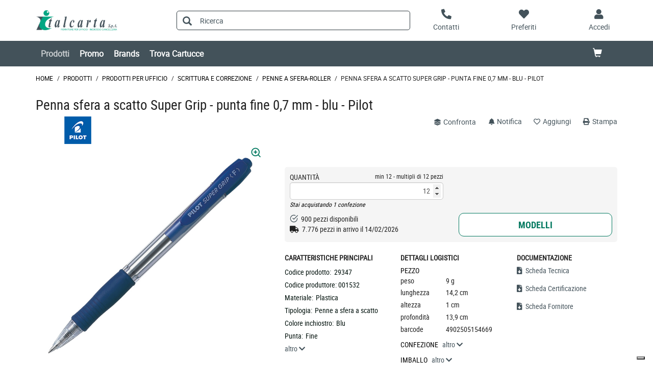

--- FILE ---
content_type: text/html;charset=utf-8
request_url: https://shop.italcarta.com/prodotti/penne-a-sfera-roller/penna-sfera-a-scatto-super-grip-punta-fine-0-7-mm-blu-pilot-zid29347
body_size: 12258
content:






<!DOCTYPE html>
<html class="no-js" lang="it">
<!-- Template generated on 2026/01/28 00:33:37.781, with PGID = kfZSKHj5YFpSRpRVPr4EZMI70000, with SessionID = S9_O4qZQ2aHP4s8pEr6q4adaDjKvTkXKIccteMxIDjKvTnYlb6C44ImbcWW2VjqdON_SPYKxma2-Zw==, for server http://prod-live-ish02-offcd.fse.intershop.de:80 - ish02-offcdicmprod-lv-app000000.internal.cloudapp.net - appserver0 --><head>
<meta http-equiv="X-UA-Compatible" content="IE=edge">
<meta name="viewport" content="width=device-width, initial-scale=1">
<link rel="icon" type="image/png" href="&#47;online&#47;static&#47;WFS&#47;OD_PRIMARY-Italcarta_B2X_IT-Site&#47;-&#47;-&#47;it_IT&#47;images&#47;favicon.png"><meta name="robots" content="index,follow" /><meta name="description" content="Penna sfera a scatto Super Grip - punta fine 0,7 mm - blu - Pilot" /><meta name="keywords" content="" /><link rel="canonical" href="https://shop.italcarta.com/prodotti/penne-a-sfera-roller/penna-sfera-a-scatto-super-grip-punta-fine-0-7-mm-blu-pilot-zid29347" /><title>Penna sfera a scatto Super Grip - punta fine 0,7 mm - blu - Pilot - PENNE A SFERA-ROLLER</title><script src="/online/static/WFS/OD_PRIMARY-Italcarta_B2X_IT-Site/-/-/it_IT/js/vendor/jquery-3.6.0.min.js"></script>
<script type="text/javascript">
//cwv: Does not use passive listeners to improve scrolling performance
jQuery.event.special.touchstart = {
setup: function( _, ns, handle ) {
this.addEventListener("touchstart", handle, { passive: !ns.includes("noPreventDefault") });
}
};
jQuery.event.special.touchmove = {
setup: function( _, ns, handle ) {
this.addEventListener("touchmove", handle, { passive: !ns.includes("noPreventDefault") });
}
};
jQuery.event.special.wheel = {
setup: function( _, ns, handle ){
this.addEventListener("wheel", handle, { passive: true });
}
};
jQuery.event.special.mousewheel = {
setup: function( _, ns, handle ){
this.addEventListener("mousewheel", handle, { passive: true });
}
};
</script><script defer src="/online/static/WFS/OD_PRIMARY-Italcarta_B2X_IT-Site/-/-/it_IT/js/theme.min.js?lastModified=1769491413993"></script>
<script>
$(document).ready(function(){
(function($) {
$.fn.bootstrapValidator.i18n.forbiddensymbols = $.extend($.fn.bootstrapValidator.i18n.forbiddensymbols || {}, {
'default': 'Your input contains forbidden symbols.'
});
$.fn.bootstrapValidator.validators.forbiddensymbols = {
enableByHtml5: function($field) {
return (undefined !== $field.attr('forbiddensymbols'));
},
/**
* Return true if and only if the input value is a valid name
*
* @param {BootstrapValidator} validator Validate plugin instance
* @param {jQuery} $field Field element
* @param {Object} [options]
* @returns {Boolean}
*/
validate: function(validator, $field, options) {
var value = $field.val();
if (value === '') {
return true;
}
var forbiddenSymbolsRegExp = /^[^\<\>\&\@\;\%\*\#\|\_\[\]\!\?\~\+\{\}\(\)\:]*$/;
return forbiddenSymbolsRegExp.test(value);
}
};
}(window.jQuery));
});
</script><script type="text/javascript">
if (typeof RetailShop === 'undefined') {var RetailShop = {}};
RetailShop.URLs = {};
RetailShop.URLs.getProductComponents = "https://shop.italcarta.com/online/web/WFS/OD_PRIMARY-Italcarta_B2X_IT-Site/it_IT/-/EUR/ViewProduct-RenderProductComponents?CatalogID=PRODOTTI&CategoryName=2M12G62C"; // additional params: SKU, cid, [cid, cid, ...]
RetailShop.URLs.getRecommendedProducts = "https://shop.italcarta.com/online/web/WFS/OD_PRIMARY-Italcarta_B2X_IT-Site/it_IT/-/EUR/ViewProductRecommendation-Start"; // params: SKU, ContextViewId
RetailShop.URLs.getRecommendationSession = "https://shop.italcarta.com/online/web/WFS/OD_PRIMARY-Italcarta_B2X_IT-Site/it_IT/-/EUR/ViewProductRecommendation-GetSessionData"; // no params
RetailShop.URLs.loginPage = "https://shop.italcarta.com/login";
const REST_WEB_ADAPTER = '/online/rest';
const CURRENT_DOMAIN = 'OD_PRIMARY-Italcarta_B2X_IT-Site';
const SERVER_GROUP = 'WFS';
const LOCALE = 'it_IT';
</script>

<script defer src="/online/static/WFS/OD_PRIMARY-Italcarta_B2X_IT-Site/-/-/it_IT/bundles/js/smcc_scripts_bundle.js?lastModified=1769491873140"></script><script>
if (typeof OdRestConfiguration === "undefined") {
OdRestConfigurationClass = function() {
this.Domain = null;
this.ServerGroup = null;
this.URLMappingPipelineWebadapter = null;
this.URLIdentifier = null;
this.LocaleID = null;
this.CurrencyCode = null;
};
OdRestConfigurationClass.prototype = {
get: function(index) {
return this[index];
},
set: function(index, value) {
this[index] = value;
},
getCurrentHost: function() {
return window.location.origin;
},
getWebUrl: function() {
return this.getCurrentHost() + this.URLMappingPipelineWebadapter + '/' + this.ServerGroup + '/' + this.Domain + '/' + this.LocaleID + '/' + this.URLIdentifier + '/' + this.CurrencyCode + '/';
},
getLocale: function(rewrite) {
if (typeof rewrite === 'undefined') {
return this.LocaleID;
}else{
return this.LocaleID.replace('_','-');
}
},
getLocalizationProperties: function(topic, locale) {
if (typeof locale === 'undefined') {
var locale = this.getLocale();
}
var promise = $.getJSON(this.getWebUrl() + 'ViewLocalization-Get?topic='+topic+'&locale='+locale).then(function(data) {
var localizationProperties = {};
localizationProperties[OdRestConfiguration.getLocale()] = data;
return localizationProperties;
});
return promise;
}
}
}
var OdRestConfiguration = new OdRestConfigurationClass();

OdRestConfiguration.set('ServerGroup', 'WFS');

OdRestConfiguration.set('URLMappingPipelineWebadapter', '/online/web');

OdRestConfiguration.set('Domain', 'OD_PRIMARY-Italcarta_B2X_IT-Site');

OdRestConfiguration.set('URLIdentifier', '-');

OdRestConfiguration.set('LocaleID', 'it_IT');

OdRestConfiguration.set('CurrencyCode', 'EUR');
</script><script>
var urlAsyncExpress = 'https://shop.italcarta.com/online/web/WFS/OD_PRIMARY-Italcarta_B2X_IT-Site/it_IT/-/EUR/ViewExpressShop-AddProduct?addToCartBehavior=expresscart';
var OdGlobals = {
tinyMce: {
skinUrl: '/online/static/WFS/OD_PRIMARY-Italcarta_B2X_IT-Site/-/-/it_IT/js/lib/tinymce/skins/ui/oxide',
contentCss: '/online/static/WFS/OD_PRIMARY-Italcarta_B2X_IT-Site/-/-/it_IT/js/lib/tinymce/skins/content/default/content.min.css',
themeUrl: '/online/static/WFS/OD_PRIMARY-Italcarta_B2X_IT-Site/-/-/it_IT/js/lib/tinymce/themes/silver/theme.min.js',
languageUrls: {
"it_IT": '/online/static/WFS/OD_PRIMARY-Italcarta_B2X_IT-Site/-/-/it_IT/js/lib/tinymce/langs/it_IT.js'
},
pluginUrls: {
"code": '/online/static/WFS/OD_PRIMARY-Italcarta_B2X_IT-Site/-/-/it_IT/js/lib/tinymce/plugins/code/plugin.min.js',
"lists": '/online/static/WFS/OD_PRIMARY-Italcarta_B2X_IT-Site/-/-/it_IT/js/lib/tinymce/plugins/lists/plugin.min.js'
}
}
};
</script><script type="text/javascript" defer="defer" src="/online/static/WFS/OD_PRIMARY-Italcarta_B2X_IT-Site/-/-/it_IT/js/product/productGalleryFullViewportDetailPage.js" formatter="0">"></script>
<script type="text/javascript">
var zoom_images_array_src = [];
var zoom_images_array_key = [];
</script><script type="text/javascript">zoom_images_array_key[0]="Photo01"; zoom_images_array_src[0] = 'https://odmultimedia.eu/immagini/HD/29347.jpg'; </script><script defer src="/online/static/WFS/OD_PRIMARY-Italcarta_B2X_IT-Site/-/-/it_IT/js/vendor/slick-1.8.1.min.js"></script>
<script type="text/javascript">
$(document).ready(function(){
$('.slick-carousel').slick();
});
</script><link rel="stylesheet" type="text/css" media="all" href="/online/static/WFS/OD_PRIMARY-Italcarta_B2X_IT-Site/-/-/it_IT/css&#47;theme.min.css?lastModified=1769491874246"/>
<link href="https://fonts.googleapis.com/icon?family=Material+Icons" rel="stylesheet">
<link rel="stylesheet" type="text/css" href="//at.alicdn.com/t/font_o5hd5vvqpoqiwwmi.css"><link type="text/css" rel="stylesheet" href="/online/static/WFS/OD_PRIMARY-Italcarta_B2X_IT-Site/-/-/it_IT/bundles/css/od_styles_bundle.css?lastModified=1769491874680" media="all"/><link rel="preload" as="style" type="text/css" onload="this.onload=null;this.rel='stylesheet'" href="/online/static/WFS/OD_PRIMARY-Italcarta_B2X_IT-Site/-/-/it_IT/branding/OD_PRIMARY-Italcarta_B2X_IT-Anonymous/branding.css?brandid=HfcKAQNGZhYAAAGZSN5bAzMZ"/>
<noscript><link rel="stylesheet" type="text/css" href="/online/static/WFS/OD_PRIMARY-Italcarta_B2X_IT-Site/-/-/it_IT/branding/OD_PRIMARY-Italcarta_B2X_IT-Anonymous/branding.css?brandid=HfcKAQNGZhYAAAGZSN5bAzMZ"/></noscript><script type="text/javascript">
window.cssDir = "/online/static/WFS/OD_PRIMARY-Italcarta_B2X_IT-Site/-/-/it_IT/css/";
window.imgDir = "/online/static/WFS/OD_PRIMARY-Italcarta_B2X_IT-Site/-/-/it_IT/images/";
</script>









<!-- Google Tag Manager -->
<script>(function(w,d,s,l,i){w[l]=w[l]||[];w[l].push({'gtm.start':
new Date().getTime(),event:'gtm.js'});var f=d.getElementsByTagName(s)[0],
j=d.createElement(s),dl=l!='dataLayer'?'&l='+l:'';j.async=true;j.src=
'//www.googletagmanager.com/gtm.js?id='+i+dl;f.parentNode.insertBefore(j,f);
})(window,document,'script','dataLayer','GTM-TJ623QD');</script>
<!-- End Google Tag Manager --> </head>
<body ><noscript>
<iframe src="//www.googletagmanager.com/ns.html?id=GTM-TJ623QD"
height="0" width="0" style="display:none;visibility:hidden"></iframe>
</noscript><noscript>
<div class="system-notification">
<div class="container">
<div class="row">
<div class="col-sm-12">
<div class="system-notification-icon">
<span class="glyphicon glyphicon-warning-sign"></span>
</div>
<div class="system-notification-text">
<h2>Sembra che JavaScript non sia attivo nel tuo browser.</h2>
<p>Questo Sito richiede l'abilitazione di JavaScript nel tuo browser.</p>
<p>Abilita JavaScript e ricarica questa pagina.</p>
</div>
</div>
</div>
</div>
</div>
</noscript><div id="disabled-cookies-warning" style="display: none;">
<div class="system-notification">
<div class="container">
<div class="row">
<div class="col-sm-12">
<div class="system-notification-icon">
<span class="glyphicon glyphicon-warning-sign"></span>
</div>
<div class="system-notification-text">
<h2>Sembra che tu non abbia abilitato i cookies sul tuo browser.</h2>
<p>Per poter eseguire il login abilita i cookies sul tuo browser.</p>
<p>Abilita i cookies e ricarica questa pagina.</p>
</div>
</div>
</div>
</div>
</div>
<script type="text/javascript">
(function cookieTest(){
var name = 'cookie_test';
if(location.protocol == 'https:') {
document.cookie = name + '=; Secure; SameSite=None;';
} else {
document.cookie = name + '=;';
}
if (document.cookie.indexOf(name) == -1) {
$('#disabled-cookies-warning').show();
}
document.cookie = name + '=; expires=Thu, 01-Jan-70 00:00:01 GMT;';
})();
</script>
</div>
<div class="system-notification hidden" id="unsupported-browser-notification">
<div class="container">
<div class="row">
<div class="col-sm-12">
<div class="system-notification-icon">
<span class="glyphicon glyphicon-warning-sign"></span>
</div>
<div class="system-notification-text">
<h2>Il browser che stai utilizzando non &egrave; supportato</h2>
<p>Il browser che stai utilizzando non &egrave; supportato da questo sito. Per continuare la navigazione devi aggiornarlo oppure cambiarlo.</p>
</div>
</div>
</div>
</div>
</div><header data-testing-id="page-header" class="top">

<div class="header">
<!-- Template generated on 2026/01/28 00:33:37.787, with PGID = kfZSKHj5YFpSRpRVPr4EZMI70000, with SessionID = S9_O4qZQ2aHP4s8pEr6q4adaDjKvTkXKIccteMxIDjKvTnYlb6C44ImbcWW2VjqdON_SPYKxma2-Zw==, for server http://prod-live-ish02-offcd.fse.intershop.de:80 - ish02-offcdicmprod-lv-app000000.internal.cloudapp.net - appserver0 --><div class="top-header">
<nav class="container">
<div class="row header-row">
<div><a rel="home" href="https://shop.italcarta.com/" class="mobile-logo"><img src="/online/static/WFS/OD_PRIMARY-Italcarta_B2X_IT-Site/-/OD_PRIMARY-Italcarta_B2X_IT/it_IT/Logo/Logo.png" alt="Logo" width="40" height="40"/></a></div><div class="pull-right">
<button class="navbar-toggle globalnav" type="button" >
<span class="sr-only">Attiva il pannello di navigazione</span>
<span class="icon-bar top-bar"></span>
<span class="icon-bar middle-bar"></span>
<span class="icon-bar bottom-bar"></span>
</button>
</div>
<div>
<ul class="user-links">
<li class="hidden-xxs">
<a href="https:&#47;&#47;shop.italcarta.com&#47;contatti" aria-label="Contatti">
<i class="fa fa-phone fa-flip-horizontal header-icon"></i>
</a>
</li>
<li>
<a href="https://shop.italcarta.com/login?TargetPipeline=ViewPreferredProduct-ViewPreferredProductList" class="" rel="nofollow" aria-label="Preferiti">
<i class="fa fa-heart header-icon"></i>
<span class="hidden-sm hidden-xs">Preferiti</span>
</a></li>
<li>
<a href="https://shop.italcarta.com/account" aria-label="Accedi"><i class="fa fa-user header-icon"></i></a>
</li><li>
<a href="https://shop.italcarta.com/online/web/WFS/OD_PRIMARY-Italcarta_B2X_IT-Site/it_IT/-/EUR/ViewCart-View" aria-label="Carrello"><span class="glyphicon glyphicon-shopping-cart glyphicon-header-icon"></span></a>
<div class="mobile-cart-counter"></div>
</li></ul>
<div class="header-utility"></div>
</div></div>
</nav>
</div>
<div class="mid-header">

<span class="compare-count-text"

data-ajax-content="https://shop.italcarta.com/online/web/WFS/OD_PRIMARY-Italcarta_B2X_IT-Site/it_IT/-/EUR/ViewProductCompare-Status?CurrentMainURI=%2Fservlet%2FBeehive%2FWFS%2FOD_PRIMARY-Italcarta_B2X_IT-Site%2Fit_IT%2F-%2FEUR%2FViewProduct-Start"

>
</span><div class="container">
<div class="row display-flex-center">
<div class="col-md-2 logo-wrapper"><a rel="home" href="https://shop.italcarta.com/"><img src="/online/static/WFS/OD_PRIMARY-Italcarta_B2X_IT-Site/-/OD_PRIMARY-Italcarta_B2X_IT/it_IT/Logo/Logo.png" alt="Logo Azienda"></a></div>
<div class="col-md-10">
<div class="row display-flex-center">
<div class="col-md-offset-1 col-md-6 search-container header-search-container"><form method="post" action="https://shop.italcarta.com/search" role="search" class="search clearfix suggest" name="SearchBox_Header">
<button class="btn-search btn btn-primary" type="submit" name="search" title="Inizia ricerca."><span class="glyphicon glyphicon-search"></span></button>
<input autocomplete="off" type="text" name="SearchTerm"
class="form-control searchTerm"

data-suggestURL="https://shop.italcarta.com/online/web/WFS/OD_PRIMARY-Italcarta_B2X_IT-Site/it_IT/-/EUR/ViewSuggestSearch-Suggest?MaxAutoSuggestResults=10"
data-suggestProductsURL="https://shop.italcarta.com/online/web/WFS/OD_PRIMARY-Italcarta_B2X_IT-Site/it_IT/-/EUR/ViewSuggestSearch-SuggestProducts?MaxAutoSuggestResults=10"

placeholder="Ricerca"
aria-label="Ricerca prodotti" /> 
<input type="hidden" name="search" value="" />
<div class="search-suggest-results-container">
<div class="search-suggest-results-container-first-col">
<ul class="search-suggest-results search-suggest-results-first-col">
</ul>
</div>
<div class="search-suggest-results-container-second-col">
<ul class="search-suggest-results search-suggest-results-second-col" >
</ul>
</div>
</div><span id="CurrentCustomerBO-CustomerNo" data-CurrentCustomerBO-CustomerNo="C 51251" /><input type="hidden" name="CustomerNo" value="C 51251" /></form></div><div class="col-md-5 hidden-sm hidden-xs user-link-container">
<ul class="user-links">
<li>
<a href="https:&#47;&#47;shop.italcarta.com&#47;contatti" aria-label="Contatti">
<i class="fa fa-phone fa-flip-horizontal header-icon"></i>
<span>Contatti</span>
</a>
</li>
<li>
<a href="https://shop.italcarta.com/login?TargetPipeline=ViewPreferredProduct-ViewPreferredProductList" class="" rel="nofollow" aria-label="Preferiti">
<i class="fa fa-heart header-icon"></i>
<span class="hidden-sm hidden-xs">Preferiti</span>
</a></li>
<li>
<a class="my-account-links my-account-login" href="https://shop.italcarta.com/login" rel="nofollow" aria-label="Accedi">
<i class="fa fa-user header-icon"></i>
<span class="hidden-xs">Accedi</span>
</a></li>
</ul>
</div></div>
</div>
</div>
</div></div>
<div class="bottom-header">
<div class="global-nav collapse navbar-collapse" id="globalnav">
<div class="container">
<div class="row"><div class="main-navigation col-md-8" role="navigation">
<ul class="immediate_element_container navbar-nav main-navigation-list">
<li class="utility-mobile">
<a href="https:&#47;&#47;shop.italcarta.com&#47;contatti" aria-label="Contatti">
<i class="fa fa-phone fa-flip-horizontal header-icon"></i>&nbsp;Contattaci</a>
</li>
<li class="dropdown ajax_element_container" loader_enabled="false" replace="true" data-url="https://shop.italcarta.com/online/web/WFS/OD_PRIMARY-Italcarta_B2X_IT-Site/it_IT/-/EUR/ViewHomepage-RenderNavigation?PageletID=_GEK.wQVEHAAAAGIg9xb3lMz">
<a class="dropdown-toggle hidden-sm hidden-xs"><span class="glyphicon glyphicon-menu-down pull-right visible-sm visible-xs"></span>Prodotti</a>
<a class="dropdown-toggle visible-sm visible-xs" data-toggle="dropdown"><span class="glyphicon glyphicon-menu-down pull-right visible-sm visible-xs"></span>Prodotti</a><ul class="category-level1 od-vertical-menu dropdown-menu"></ul>
</li>
<li class="dropdown">
<a href="https://shop.italcarta.com/promo">Promo</a>
</li>
<li class="dropdown">
<a href="https://shop.italcarta.com/brand-index-cms-page.brandindex">Brands</a>
</li>
<li class="dropdown">
<a href="https://shop.italcarta.com/identiprint">Trova Cartucce</a>
</li></ul>
</div><div class="col-md-4 hidden-sm main-navigation-right">
<ul class="main-navigation-right-list"><li class="quick-cart" data-ajax-content="https:&#47;&#47;shop.italcarta.com&#47;online&#47;web&#47;WFS&#47;OD_PRIMARY-Italcarta_B2X_IT-Site&#47;it_IT&#47;-&#47;EUR&#47;ViewMiniCart-Status">
<div class="quick-cart-link hidden-sm pull-right">
<a href="https://shop.italcarta.com/online/web/WFS/OD_PRIMARY-Italcarta_B2X_IT-Site/it_IT/-/EUR/ViewCart-View">
<span class="glyphicon glyphicon-shopping-cart"></span>
</a>
</div>
</li></ul>
</div></div>
</div>
</div>
</div>
</div></header>
<div class="wrapper">
<div id="AntiMultipleSubmit" class="anti-multiple-submit"><!-- prevent multiple form submit --></div>
<div role="main" class="container main-container">










<!--cache keyword="PRODUCTALL" keyword="29347"-->
<!-- Template generated on 2026/01/28 00:33:37.798, with PGID = kfZSKHj5YFpSRpRVPr4EZMI70000, with SessionID = S9_O4qZQ2aHP4s8pEr6q4adaDjKvTkXKIccteMxIDjKvTnYlb6C44ImbcWW2VjqdON_SPYKxma2-Zw==, for server http://prod-live-ish02-offcd.fse.intershop.de:80 - ish02-offcdicmprod-lv-app000000.internal.cloudapp.net - appserver0 -->
<script type="text/javascript">
if (typeof window.ish === "undefined") {
window.ish = [];
}
window.ish.GTMproductDetail = window.ish.GTMproductDetail || [];

window.ish.GTMproductDetail.push(
{
"id": "29347",
"name": "Penna sfera a scatto Super Grip - punta fine 0,7 mm - blu - Pilot",
"price": "10.23",
"brand": "PILOT",
"category": "Prodotti\/PRODOTTI PER UFFICIO\/SCRITTURA E CORREZIONE\/PENNE A SFERA-ROLLER"

});
</script><script type="text/javascript">
window.dataLayer = window.dataLayer || [];
dataLayer.push({
"ecommerce": {
"currencyCode": "EUR",
"detail": {
"actionField": {"list": "Product Detail"},
"products": window.ish.GTMproductDetail
}
},
"event" : "impressionsPushed",
});
</script> 
<div id="product-detail-page"
class="clearfix"
data-testing-id="product-detail-page"
data-dynamic-block
data-dynamic-block-container
data-dynamic-block-call-parameters="CID=TAEK.wQVH6sAAAFwZb9pi4ed"
data-dynamic-block-product-sku="29347"

>
<div class="breadcrumbs row"><ol class="breadcrumbs-list"><li class="breadcrumbs-list breadcrumbs-list-home">
<a class="breadcrumbs-list-link breadcrumbs-list-link-home" rel="home" href="https://shop.italcarta.com/">Home</a><span class="breadcrumb-list-separator">/</span></li><li class="breadcrumbs-list"><a class="breadcrumbs-list-link" href="https://shop.italcarta.com/prodotti/">Prodotti</a><span class="breadcrumb-list-separator">/</span></li><li class="breadcrumbs-list"><a class="breadcrumbs-list-link" href="https://shop.italcarta.com/prodotti/prodotti-per-ufficio/">PRODOTTI PER UFFICIO</a><span class="breadcrumb-list-separator">/</span></li><li class="breadcrumbs-list"><a class="breadcrumbs-list-link" href="https://shop.italcarta.com/prodotti/prodotti-per-ufficio/scrittura-e-correzione/">SCRITTURA E CORREZIONE</a><span class="breadcrumb-list-separator">/</span></li><li class="breadcrumbs-list"><a class="breadcrumbs-list-link" href="https://shop.italcarta.com/prodotti/prodotti-per-ufficio/scrittura-e-correzione/penne-a-sfera-roller/">PENNE A SFERA-ROLLER</a><span class="breadcrumb-list-separator">/</span></li><li class="breadcrumbs-list breadcrumbs-list-active">Penna sfera a scatto Super Grip - punta fine 0,7 mm - blu - Pilot</li></ol></div>
<div class="marketing-area"></div>
<div class="product-details">
<div class="row">
<div class="col-xs-12">
<h1>Penna sfera a scatto Super Grip - punta fine 0,7 mm - blu - Pilot</h1>
</div>
</div>
<div class="row">
<div class="col-xs-12 col-lg-2"><div class="pull-left product-brand">
<a href="https://shop.italcarta.com/search?SearchTerm=PILOT&SearchParameter=%26%40QueryTerm%3D%22PILOT%22%26%40QueryAttribute%3DManufacturerName"><img src="https:&#47;&#47;odmultimedia.eu&#47;immagini&#47;logo&#47;brand&#47;pilot.png"
class="img-responsive"
alt="PILOT"></a>
</div></div>
<div class="col-xs-12 col-md-7 col-lg-6"><div class="product-stickers"></div></div>
<div class="col-xs-12 col-md-5 col-lg-4">
<div class="product-details-top-line product-tools">
<div>
<ul class="list-inline no-margin"><li>
<button class="btn btn-link add-to-compare add-to-compare-trigger btn-link" title="Confronta i prodotti"
data-product-ref="29347@OD_PRIMARY-Italcarta_B2X_IT"
data-url-add="https://shop.italcarta.com/online/web/WFS/OD_PRIMARY-Italcarta_B2X_IT-Site/it_IT/-/EUR/ViewProductCompare-AddAjax?ProductRef=29347%40OD_PRIMARY-Italcarta_B2X_IT"
data-url-delete="https://shop.italcarta.com/online/web/WFS/OD_PRIMARY-Italcarta_B2X_IT-Site/it_IT/-/EUR/ViewProductCompare-DeleteAjax?ProductRef=29347%40OD_PRIMARY-Italcarta_B2X_IT"
rel="nofollow"
>
<i class="fa fa-layer-group"></i> confronta</button></li><li>
<a class="price-notification link-notification"
href="https://shop.italcarta.com/login?TargetPipeline=ViewProduct-Start&Parameter1_Name=SKU&Parameter1_Value=29347&TargetURLFragment=add-notification_29347&LoginToUse=notifications"
data-testing-class="button-addPriceNotification"
>
<i class="fa fa-bell"></i> Notifica</a></li><li>
<a class="btn-tool add-to-preferred"
title="preferiti"
href="https://shop.italcarta.com/login?TargetPipeline=ViewProduct-Start&Parameter1_Name=SKU&Parameter1_Value=29347&LoginToUse=wishlists&TargetURLFragment=add-to-wishlist_29347"
>
<span class="active-text preferred-product-button">
<i class="far fa-heart"></i> Aggiungi</span>
</a>
</li><li>
<a class="link-print" href="javascript:window.print();" rel="nofollow">
<i class="fa fa-print"></i> Stampa</a>
</li>
</ul>
</div>
</div></div>
</div>
<div class="row row-details">
<div class="col-md-5 col-sm-6 col-xs-12 print-layout-column clearfix">
<div class="product-detail-img">
<div id="product-image-slider">
<div class="slide-item">
<picture>
<source srcset="https://odmultimedia.eu/immagini/MD/29347.jpg" media="(max-width: 991px)"/>
<img 
data-src="https://odmultimedia.eu/immagini/MD/29347.jpg"

data-lazy="https://odmultimedia.eu/immagini/MD/29347.jpg"
data-test="true"
 class="lazy"  data-type="L" alt="Penna sfera a scatto Super Grip - punta fine 0,7 mm - blu - Pilot Foto prodotto" height="500" width="500"
/><div class="btn-link zoom_icon hidden-xs" onclick="productGalleryFullViewportDetailPage.openGallery(0);"><i class="feather icon-zoom-in"></i></div></picture>
</div></div>
<div id="product-thumb-slider"><div class="slide-item">
<img 
data-src="https://odmultimedia.eu/immagini/LD/29347.jpg"

data-lazy="https://odmultimedia.eu/immagini/LD/29347.jpg"
data-test="true"
 class="lazy product-image" data-type="S" alt="Penna sfera a scatto Super Grip - punta fine 0,7 mm - blu - Pilot Foto prodotto" height="110" width="110"
/></div></div>
</div><div class="margin-bottom product-description hidden-xs">
<div class="description-tab">
<div class="text-uppercase">
<strong>Descrizione</strong>
</div>
<div class="description-section">
<span>Penna a sfera a scatto con fusto trasparente e impugnatura in gomma. Inchiostro a base d'olio per una scrittura fluida e nitida. Grip e clip nel colore dell'inchiostro. Ricaricabile con refill cod 65622.
Punta: 0,7mm. Colore: blu.</span>
</div>
<a class="active-link show-link">
<span class="show-more">leggi di pi&ugrave; <i class="fas fa-chevron-down"></i></span>
<span class="show-less">leggi meno <i class="fas fa-chevron-up"></i></span>
</a>
</div></div></div>
<div class="col-md-7 col-sm-6 col-xs-12 print-layout-right-column">





<div class="product-info">
<div class="product-info-area"><div class="row">
<div class="col-md-12 col-lg-7">
<div class="price-container" >






<div class="product-availability"></div></div>
</div>
<div class="col-md-12 col-lg-5">

<div class="row"><div class="col-lg-12 col-md-6 col-sm-12 col-xs-6 col-xxs-12">
<div class="hidden" data-promo-price-element="promo-price-29347">
<div class="popup-area-promo">
<div class="promo-sticker">promo</div>
<div class="promo-desc"></div>
</div>
</div>
</div>
</div></div>
</div>
<span class="clearfix"></span>
</div><form method="post" action="https://shop.italcarta.com/online/web/WFS/OD_PRIMARY-Italcarta_B2X_IT-Site/it_IT/-/EUR/ViewCart-Dispatch" class="product-form bv-form form-horizontal" id="productDetailForm_29347" name="productDetailForm_29347"><input type="hidden" name="SynchronizerToken" value="dfee86894108d4e65d1207e795bf0deed162cd8689808b2929fac8e5d31a685d"/><input type="hidden" name="SKU" value="29347"/><div class="row">
<div class="col-md-6">




<div class="product-quantity clearfix">














<div role="alert"
data-name="Quantity_29347Error"
class="server-error "
></div><div class="box-quantity-info"><label for="Quantity_29347" class="label-quantity">Quantit&agrave;</label><span class="label-quantity-step pull-right">min 12 - multipli di 12<span>&nbsp;pezzi</span>
</span></div>
<div class="box-input-quantity form-group no-margin"><input type="number" class="input-quantity form-control"
required
id="Quantity_29347"
name="Quantity_29347"
value="12"
step="12"
min="12"
max="9999"
data-error-position="placeholder"
data-bv-notempty-message="Inserisci un numero."
data-bv-lessthan-message="puoi acquistare al massimo 9.999 pezzi"
data-bv-greaterthan-message="puoi acquistare minimo 12 pezzi"
data-bv-message="Inserisci un numero."
data-bv-integer-message="Inserisci un numero intero."

data-bv-step="true"
data-bv-step-step="12"
data-bv-step-message="puoi acquistare multipli di 12 pezzi"

data-pieces-package="12"
data-pieces-package-message="Stai acquistando &lt;foo&gt;"
data-pieces-package-push-message="aggiungi &lt;foo0&gt; pezzi e acquista &lt;foo1&gt;"
data-unit-package-one-message="confezione"
data-unit-package-multi-message="confezioni"

/>
<small class="input-help text-left pull-left"></small></div></div></div>
<div class="col-md-6">
<div role="alert"
data-name="SelectedPriceError"
class="server-error btn-lg btn-block"
></div>
 
</div>
</div>
<div class="row product-logistic-area">
<div class="col-md-12 col-lg-6"><div class="product-info-area"><div class="logistic-text"><i class="feather icon-check-circle green-text"></i>&nbsp;&nbsp;900 pezzi disponibili</div><div class="logistic-text"><i class="fas fa-truck"></i>&nbsp;
7.776 pezzi in arrivo il 14&#47;02&#47;2026</div></div>
</div>
<div class="col-md-12 col-lg-6">
<div class="row row-no-gutters">
<div class="col-xs-12 add-to-wishlist-link add-to-wishlist-link-row">














<button type="submit" class="btn add-to-wishlist btn-default btn-lg btn-block"
data-url-fragment-navigation="add-to-ordertemplate_29347"
rel="nofollow"
name="addToWishlistProduct"
data-testing-class="button-addToOrderTemplate"
title="Modelli"

data-dialog
data-dialog-action="https://shop.italcarta.com/online/web/WFS/OD_PRIMARY-Italcarta_B2X_IT-Site/it_IT/-/EUR/ViewCart-Dispatch?ProductSKU=29347&AjaxRequestMarker=true&TargetPipelineAfterLogin=ViewProduct-Start&Parameter1_Name=TargetPipeline&Parameter1_Value=ViewProduct-Start&Parameter2_Name=TargetURLFragment&Parameter2_Value=add-to-ordertemplate_29347&Parameter3_Name=LoginToUse&Parameter3_Value=ordertemplates&Parameter4_Name=Parameter4_Name&Parameter4_Value=SKU&Parameter5_Name=Parameter4_Value&Parameter5_Value=29347&Parameter6_Name=Parameter5_Name&Parameter6_Value=Quantity&Parameter7_Name=Parameter5_Value&Parameter7_Value=1"
><span>Modelli</span></button></div>
</div>
</div>













<div class="row">
<div class="col-lg-offset-6 col-lg-6 col-md-12">
</div>
</div></form></div><div class="margin-bottom product-description visible-xs">
<div class="description-tab">
<div class="text-uppercase">
<strong>Descrizione</strong>
</div>
<div class="description-section">
<span>Penna a sfera a scatto con fusto trasparente e impugnatura in gomma. Inchiostro a base d'olio per una scrittura fluida e nitida. Grip e clip nel colore dell'inchiostro. Ricaricabile con refill cod 65622.
Punta: 0,7mm. Colore: blu.</span>
</div>
<a class="active-link show-link">
<span class="show-more">leggi di pi&ugrave; <i class="fas fa-chevron-down"></i></span>
<span class="show-less">leggi meno <i class="fas fa-chevron-up"></i></span>
</a>
</div></div>
<div class="row">
<div class="col-xs-12">
<div class="row"></div>
</div>
</div>
<div class="row">
<div class="col-md-4 col-xs-12">
<div class="text-uppercase"><strong>Caratteristiche principali</strong></div>
<div class="main-features">
<div class="feature">
<span class="feature-name">Codice prodotto:</span>&nbsp;
<span class="feature-value">29347</span>
</div>
<div class="feature">
<span class="feature-name">Codice produttore:</span>
<span class="feature-value">001532</span>
</div><div class="details-tab-container">
<div class="details-tab">
<dl class="feature"><div class="product-attribute-group"><dt class="ish-ca-type">Materiale:</dt><dd class="ish-ca-value">Plastica</dd><dd style="clear:both;"></dd></div><div class="product-attribute-group"><dt class="ish-ca-type">Tipologia:</dt><dd class="ish-ca-value">Penne a sfera a scatto</dd><dd style="clear:both;"></dd></div><div class="product-attribute-group"><dt class="ish-ca-type">Colore inchiostro:</dt><dd class="ish-ca-value">Blu</dd><dd style="clear:both;"></dd></div><div class="product-attribute-group"><dt class="ish-ca-type">Punta:</dt><dd class="ish-ca-value">Fine</dd><dd style="clear:both;"></dd></div><div class="product-attribute-group hidden d-print-block"><dt class="ish-ca-type">Tratto:</dt><dd class="ish-ca-value">0,21mm</dd><dd style="clear:both;"></dd></div><div class="product-attribute-group hidden d-print-block"><dt class="ish-ca-type">Impugnatura:</dt><dd class="ish-ca-value">Gommata antiscivolo</dd><dd style="clear:both;"></dd></div><a class="active-link show-link">
<span class="show-more">altro <i class="fas fa-chevron-down"></i></span>
<span class="show-less">mostra meno <i class="fas fa-chevron-up"></i></span>
</a></dl>
</div></div>
</div></div>
<div class="col-md-4 col-xs-12">
<div class="text-uppercase"><strong>dettagli logistici</strong></div>
<div class="logistic-infos-container">
<div class="logistic-infos-area">
<div class="popup-area-subTitle">pezzo</div>
<dl class="dl-group dl-horizontal"><dt>peso</dt>
<dd>9&nbsp;g</dd><dt>lunghezza</dt>
<dd>14,2&nbsp;cm</dd><dt>altezza</dt>
<dd>1&nbsp;cm</dd><dt>profondit&agrave;</dt>
<dd>13,9&nbsp;cm</dd><dt>barcode</dt>
<dd>4902505154669</dd></dl>
</div><div class="logistic-infos-area">
<div class="popup-area-subTitle">confezione</div>
<a class="active-link show-link hidden">
<span class="show-more">altro <i class="fas fa-chevron-down"></i></span>
<span class="show-less">mostra meno <i class="fas fa-chevron-up"></i></span>
</a>
<dl class="dl-group dl-horizontal"><dt>pezzi</dt>
<dd>12</dd><dt>barcode</dt>
<dd>4902505154737</dd></dl>
</div><div class="logistic-infos-area">
<div class="popup-area-subTitle">imballo</div>
<a class="active-link show-link hidden">
<span class="show-more">altro <i class="fas fa-chevron-down"></i></span>
<span class="show-less">mostra meno <i class="fas fa-chevron-up"></i></span>
</a>
<dl class="dl-group dl-horizontal"><dt>pezzi</dt>
<dd>144</dd><dt>barcode</dt>
<dd>34902505154738</dd></dl>
</div></div>
</div>
<div class="col-md-4 col-xs-12">
<div class="text-uppercase attachments-title">
<strong>Documentazione</strong>
</div>
<div class="attachments-section"><div class="attachment"><a href="https://odmultimedia.eu/Immagini/Schede_Tecniche/29347.pdf" target="_blank"><i class="fas fa-file-download"></i>&nbsp;&nbsp;Scheda Tecnica</a></div><div class="attachment"><a href="https://odmultimedia.eu/Immagini/Certificazioni_prodotti/29347.pdf" target="_blank"><i class="fas fa-file-download"></i>&nbsp;&nbsp;Scheda Certificazione</a></div><div class="attachment"><a href="https://odmultimedia.eu/Immagini/Schede_Fornitore/29347.pdf" target="_blank"><i class="fas fa-file-download"></i>&nbsp;&nbsp;Scheda Fornitore</a></div></div></div>
</div><div class="row">
<div class="col-xs-12 col-md-6">
</div>
</div>
</div>
</div>
<div class="row"></div>
</div>
<div class="marketing-area">

<div class=""><div class="row "><div class="col-xs-12 ">




<div class="product-list-container "><div class="product-list-title"><h2>Prodotti correlati</h2></div>
<!--cache keyword="PRODUCTALL" -->
<!-- Template generated on 2026/01/28 00:33:37.878, with PGID = kfZSKHj5YFpSRpRVPr4EZMI70000, with SessionID = S9_O4qZQ2aHP4s8pEr6q4adaDjKvTkXKIccteMxIDjKvTnYlb6C44ImbcWW2VjqdON_SPYKxma2-Zw==, for server http://prod-live-ish02-offcd.fse.intershop.de:80 - ish02-offcdicmprod-lv-app000000.internal.cloudapp.net - appserver0 -->
<div class="product-list product-list-grid slick-carousel"

data-slick='{"slidesToShow": 4, "slidesToScroll": 4, "responsive": [{"breakpoint": 992, "settings": {"slidesToShow": 3, "slidesToScroll": 3}}, {"breakpoint": 768, "settings": {"slidesToShow": 2, "slidesToScroll": 2}}, {"breakpoint": 479, "settings": {"slidesToShow": 1, "slidesToScroll": 1}}]}'

><div class="product-list-item-main   immediate_element_container"

>








<!--cache keyword="PRODUCTTILE29480" keyword="PRODUCTTILEALL" -->
<!-- Template generated on 2026/01/28 00:33:38.016, with PGID = kfZSKHj5YFpSRpRVPr4EZMI70000, with SessionID = S9_O4qZQ2aHP4s8pEr6q4adaDjKvTkXKIccteMxIDjKvTnYlb6C44ImbcWW2VjqdON_SPYKxma2-Zw==, for server http://prod-live-ish02-offcd.fse.intershop.de:80 - ish02-offcdicmprod-lv-app000000.internal.cloudapp.net - appserver0 --><div class="product-tile"
data-dynamic-block
data-dynamic-block-container
data-dynamic-block-call-parameters="CID=RU4K.wQVvPgAAAFwwr5pi4ed&IsProductTileSimplified=true"
data-dynamic-block-product-sku=""

>
<div class="express-shop-trigger hidden-sm hidden-xs"
data-dialog-href="https://shop.italcarta.com/online/web/WFS/OD_PRIMARY-Italcarta_B2X_IT-Site/it_IT/-/EUR/ViewExpressShop-ViewProduct?SKU=29480&CategoryName=2M12G66C&CategoryDomainName=OD_PRIMARY-PRODOTTI"
title="Visualizzazione sintetica"
><i class="fa fa-eye"></i>&nbsp;<span>Vista rapida</span></div><div class="product-image-container margin-bottom">
<a class="with-loader" href="https://shop.italcarta.com/prodotti/portamine-matite-temperamatite/portamine-super-grip-mina-0-7-mm-nero-pilot-zid29480" >
<img 
data-src="https://odmultimedia.eu/immagini/LD/29480.jpg"

data-lazy="https://odmultimedia.eu/immagini/LD/29480.jpg"
data-test="true"
 class="lazy product-image" data-type="S" alt="Portamine Super Grip - mina 0,7 mm - nero - Pilot Foto prodotto" height="110" width="110"
/></a>
</div><div class="promo-stickers">
<div data-promo-price-element="promo-price-29480" class="promo-sticker hidden">promo</div></div>
<div class="product-tile-actions"><ul class="list-inline product-tools"><li>
<a class="btn-tool add-to-preferred"
title="preferiti"
href="https://shop.italcarta.com/login?TargetPipeline=ViewProduct-Start&Parameter1_Name=SKU&Parameter1_Value=29480&LoginToUse=wishlists&TargetURLFragment=add-to-wishlist_29480"
>
<span class="active-text preferred-product-button">
<i class="far fa-heart"></i>
</span>
</a>
</li><li>
<button class="btn btn-link add-to-compare add-to-compare-trigger" title="Confronta i prodotti"
data-product-ref="29480@OD_PRIMARY-Italcarta_B2X_IT"
data-url-add="https://shop.italcarta.com/online/web/WFS/OD_PRIMARY-Italcarta_B2X_IT-Site/it_IT/-/EUR/ViewProductCompare-AddAjax?ProductRef=29480%40OD_PRIMARY-Italcarta_B2X_IT"
data-url-delete="https://shop.italcarta.com/online/web/WFS/OD_PRIMARY-Italcarta_B2X_IT-Site/it_IT/-/EUR/ViewProductCompare-DeleteAjax?ProductRef=29480%40OD_PRIMARY-Italcarta_B2X_IT"
rel="nofollow"
>
<i class="fa fa-layer-group"></i>
</button></li>
</ul></div>
<div class="text-uppercase text-left">PILOT</div>
<a class="with-loader product-title" href="https://shop.italcarta.com/prodotti/portamine-matite-temperamatite/portamine-super-grip-mina-0-7-mm-nero-pilot-zid29480" >
<span >Portamine Super Grip - mina 0,7 mm - nero - Pilot</span>
</a><div>
<div class="tmp_ajax_element_container" loader_enabled="false"
data-url="https://shop.italcarta.com/online/web/WFS/OD_PRIMARY-Italcarta_B2X_IT-Site/it_IT/-/EUR/ViewProduct-CustomerPriceInfo?ProductSku=29480&RichSnippetsEnabled=false&PageletConfigurationParameters_ShowAddToCart=true&ShowVariationArea=true">






<!--cache keyword="PRODUCTPRICE29480" keyword="PRODUCTPRICEALL" -->
<!-- Template generated on 2026/01/28 00:33:38.040, with PGID = kfZSKHj5YFpSRpRVPr4EZMI70000, with SessionID = S9_O4qZQ2aHP4s8pEr6q4adaDjKvTkXKIccteMxIDjKvTnYlb6C44ImbcWW2VjqdON_SPYKxma2-Zw==, for server http://prod-live-ish02-offcd.fse.intershop.de:80 - ish02-offcdicmprod-lv-app000000.internal.cloudapp.net - appserver0 -->






<div class="product-availability"></div><div class="product-list-actions-container"><div><div class="ajax_element_container" loader_enabled="false" data-url="https://shop.italcarta.com/online/web/WFS/OD_PRIMARY-Italcarta_B2X_IT-Site/it_IT/-/EUR/ViewProduct-ExplicitLogisticInfo?ProductSku=29480&PackingUnit=pezzi"></div></div><form method="post" action="https://shop.italcarta.com/online/web/WFS/OD_PRIMARY-Italcarta_B2X_IT-Site/it_IT/-/EUR/ViewCart-Dispatch" class="product-form bv-form form-horizontal" name="productForm_29480_0PgKAQNEgF8AAAGc-yYckwIF" id="productForm_29480"><input type="hidden" name="SynchronizerToken" value="dfee86894108d4e65d1207e795bf0deed162cd8689808b2929fac8e5d31a685d"/><input type="hidden" name="SKU" value="29480"/><div class="product-quantity">




<div class="product-quantity clearfix">














<div role="alert"
data-name="Quantity_29480Error"
class="server-error "
></div><div class="box-quantity-info"><label for="Quantity_29480" class="label-quantity">Quantit&agrave;</label></div>
<div class="box-input-quantity form-group no-margin"><input type="number" class="input-quantity form-control"
required
id="Quantity_29480"
name="Quantity_29480"
value="1"
step="1"
min="1"
max="9999"
data-error-position="placeholder"
data-bv-notempty-message="Inserisci un numero."
data-bv-lessthan-message="puoi acquistare al massimo 9.999 pezzi"
data-bv-greaterthan-message="puoi acquistare minimo 1 pezzi"
data-bv-message="Inserisci un numero."
data-bv-integer-message="Inserisci un numero intero."

data-pieces-package="12"
data-pieces-package-message="Stai acquistando &lt;foo&gt;"
data-pieces-package-push-message="aggiungi &lt;foo0&gt; pezzi e acquista &lt;foo1&gt;"
data-unit-package-one-message="confezione"
data-unit-package-multi-message="confezioni"

/>
<small class="input-help text-left pull-left"></small></div></div></div>
<div class="addtocart-container">
<div role="alert"
data-name="SelectedPriceError"
class="server-error "
></div>
 
</div></form><div class="product-tile-list-actions btn-group">
<ul class="list-inline list-inline-couple ">
<li>
<button class="btn btn-link add-to-compare add-to-compare-trigger btn-link" title="Confronta i prodotti"
data-product-ref="29480@OD_PRIMARY-Italcarta_B2X_IT"
data-url-add="https://shop.italcarta.com/online/web/WFS/OD_PRIMARY-Italcarta_B2X_IT-Site/it_IT/-/EUR/ViewProductCompare-AddAjax?ProductRef=29480%40OD_PRIMARY-Italcarta_B2X_IT"
data-url-delete="https://shop.italcarta.com/online/web/WFS/OD_PRIMARY-Italcarta_B2X_IT-Site/it_IT/-/EUR/ViewProductCompare-DeleteAjax?ProductRef=29480%40OD_PRIMARY-Italcarta_B2X_IT"
rel="nofollow"
>
<i class="fa fa-layer-group"></i> confronta</button></li><li>





<//!---

---//>
</li>
<li class="ajax_preferred_icon_container" data-url="https://shop.italcarta.com/online/web/WFS/OD_PRIMARY-Italcarta_B2X_IT-Site/it_IT/-/EUR/ViewPreferredProduct-ViewPreferredProductButton?ProductSKU=29480&IsCallToAction=true&DisplayType=icon-and-text">
</li>
</ul>
</div>
</div></div>
</div>
</div></div></div>
<script type="text/javascript">
window.ish = window.ish || {};
</script><script type="text/javascript">
window.ish.GTMproducts = [];
window.ish.GTMproducts.push(

{
"id": "29480",
"name": "Portamine Super Grip - mina 0,7 mm - nero - Pilot",
"price": "15.18",
"brand": "PILOT",
"category": "Prodotti\/PRODOTTI PER UFFICIO\/SCRITTURA E CORREZIONE\/PORTAMINE-MATITE-TEMPERAMATITE"

,"list": "ES_CrossSelling"

}
);
</script><script type="text/javascript">
if ( (window.ish.GTMproducts !== null) && (typeof window.ish.GTMproducts !== "undefined") && (window.ish.GTMproducts.length > 0)) {
window.dataLayer = window.dataLayer || [];
dataLayer.push({
"ecommerce": {
"currencyCode": "EUR",
"impressions": window.ish.GTMproducts
}
});
}
</script><script type="text/javascript"></script></div></div><div class="col-xs-12 ">




</div></div></div></div>
</div></div>
</div>
<footer data-testing-id="section-footer">

<!-- Template generated on 2026/01/28 00:33:37.885, with PGID = kfZSKHj5YFpSRpRVPr4EZMI70000, with SessionID = S9_O4qZQ2aHP4s8pEr6q4adaDjKvTkXKIccteMxIDjKvTnYlb6C44ImbcWW2VjqdON_SPYKxma2-Zw==, for server http://prod-live-ish02-offcd.fse.intershop.de:80 - ish02-offcdicmprod-lv-app000000.internal.cloudapp.net - appserver0 --><div class="clearfix"><div class="footer" style="background: #d1dce1; border-top: 5px solid #43525a;">
<div class="container">
<div class="row">
<div class="col-sm-4 col-md-2">
<h4 class="visible-xs link-group-title" data-target="#GroupInSpired" data-toggle="collapse"><span style="color: #000000;"><span style="text-transform: none;">INFORMAZIONI SITO</span><span class="glyphicon glyphicon-chevron-down link-group-icon"></span></span></h4>
<h4 class="hidden-xs"><span style="text-transform: none; color: #000000;">INFORMAZIONI SITO</span></h4>
<div id="GroupInSpired" class="mobile-collapse link-group">
<ul>
<ul>
<li><span style="color: #000000;"><a style="color: #000000;" title="Vedi la pagina Chi Siamo" href="https://www.italcarta.com/" target="_blank" rel="noopener">Chi Siamo</a> </span></li>
<li><span style="color: #000000;"><a style="color: #000000;" title="Vedi la pagina Contatti" href="https://shop.italcarta.com/contatti">Contatti</a></span></li>
<li><span style="color: #000000;"><a style="color: #000000;" title="Vedi la pagina Dove Siamo" href="https://www.italcarta.com/contatti/" target="_blank" rel="noopener">Dove Siamo</a></span></li>
</ul>
</ul>
</div>
</div>
<div class="col-sm-4 col-md-2">
<h4 class="visible-xs link-group-title" data-target="#GroupService" data-toggle="collapse"><span style="color: #000000;">SERVIZI<span class="glyphicon glyphicon-chevron-down link-group-icon"></span></span></h4>
<h4 class="hidden-xs"><span style="color: #000000;">SERVIZI</span></h4>
<div id="GroupService" class="mobile-collapse link-group">
<ul>
<li><span style="color: #000000;"><a style="color: #000000;" title="Vedi la pagina Condizioni di vendita" href="https://shop.italcarta.com/condizioni-vendita">Condizioni di vendita</a></span></li>
<li><span style="color: #000000;"><a style="color: #000000;" title="Vedi la pagina Resi" href="https://shop.italcarta.com/resi-cms-page.helpdesk.resi">Resi</a></span></li>
<li><span style="color: #000000;"><a style="color: #000000;" title="Vedi la pagina Privacy" href="https://shop.italcarta.com/privacy">Privacy</a></span></li>
<li><span style="color: #000000;"><a style="color: #000000;" title="Vedi la pagina Cookie" href="https://shop.italcarta.com/cookies">Cookie</a></span></li>
</ul>
</div>
</div>
<div class="col-sm-4 col-md-2">
<h4 class="visible-xs link-group-title" data-target="#GroupAccount" data-toggle="collapse"><span style="color: #000000;">IL MIO ACCOUNT <span class="glyphicon glyphicon-chevron-down link-group-icon"></span></span></h4>
<h4 class="hidden-xs"><span style="color: #000000;">IL MIO ACCOUNT</span></h4>
<div id="GroupAccount" class="mobile-collapse link-group">
<ul>
<li><span style="color: #000000;"><a style="color: #000000;" title="Vedi la pagina Ordini inviati" href="https://shop.italcarta.com/online/web/WFS/OD_PRIMARY-Italcarta_B2X_IT-Site/it_IT/-/EUR/ViewOrders-SimpleOrderSearch" rel="nofollow">Ordini inviati</a></span></li>
<li><span style="color: #000000;"><a style="color: #000000;" title="Vedi la pagina Preferiti" href="https://shop.italcarta.com/online/web/WFS/OD_PRIMARY-Italcarta_B2X_IT-Site/it_IT/-/EUR/ViewWishlist-ViewAll" rel="nofollow">Preferiti</a></span></li>
<li><span style="color: #000000;"><a style="color: #000000;" title="Vedi la pagina Pagamenti" href="https://shop.italcarta.com/online/web/WFS/OD_PRIMARY-Italcarta_B2X_IT-Site/it_IT/-/EUR/ViewPaymentInstrumentInfo-Edit" rel="nofollow">Pagamenti</a></span></li>
<li><span style="color: #000000;"><a style="color: #000000;" title="Vedi la pagina Indirizzi" href="https://shop.italcarta.com/online/web/WFS/OD_PRIMARY-Italcarta_B2X_IT-Site/it_IT/-/EUR/ViewUserAddressList-List" rel="nofollow">Indirizzi</a></span></li>
<li><span style="color: #000000;"><a style="color: #000000;" title="Vedi la pagina Impostazioni Profilo" href="https://shop.italcarta.com/online/web/WFS/OD_PRIMARY-Italcarta_B2X_IT-Site/it_IT/-/EUR/ViewProfileSettings-ViewProfile" rel="nofollow">Impostazioni Profilo</a></span></li>
<li><span style="color: #000000;"><a style="color: #000000;" title="Vedi la pagina Notifiche prodotti" href="https://shop.italcarta.com/online/web/WFS/OD_PRIMARY-Italcarta_B2X_IT-Site/it_IT/-/EUR/ViewProductNotification-List" rel="nofollow">Notifiche prodotti</a></span></li>
</ul>
</div>
</div>
<div class="col-sm-4 col-md-2">
<h4 class="visible-xs link-group-title" data-target="#GroupDemoContent" data-toggle="collapse"><span style="color: #000000;">INFO UTILI<span class="glyphicon glyphicon-chevron-down link-group-icon"></span></span></h4>
<h4 class="hidden-xs"><span style="color: #000000;">INFO UTILI</span></h4>
<div id="GroupDemoContent" class="mobile-collapse link-group">
<ul>
<li><span style="color: #000000;"><a style="color: #000000;" title="Vedi la pagina Ricerca cartucce" href="https://shop.italcarta.com/identiprint">Ricerca cartucce</a></span></li>
<li><span style="color: #000000;"><a style="color: #000000;" title="Vedi la pagina Help Desk" href="https://shop.italcarta.com/helpdesk-clienti-cms-page.helpdesk.reseller.index">Help Desk</a></span></li>
</ul>
</div>
</div>
<div class="social-links clearfix"><!--h4><strong style="color: #000;">SEGUICI SU</strong></h4>
<ul>
<li><a title="Facebook" href="http://www.facebook.com" target="_blank" rel="noopener"> <i class="fab fa-2x fa-facebook" style="color: #36609e;"></i> </a></li>
<li><a title="Twitter" href="#" target="_blank" rel="noopener"> <i class="fab fa-2x fa-twitter" style="color: #36609e;"></i> </a></li>
<li><a title="Youtube" href="#" target="_blank" rel="noopener"> <i class="fab fa-2x fa-youtube" style="color: #36609e;"></i> </a></li>
<li><a title="Pinterest" href="#" target="_blank" rel="noopener"> <i class="fab fa-2x fa-pinterest" style="color: #36609e;"></i> </a></li>
<li><a title="Instagram" href="#" target="_blank" rel="noopener"> <i class="fab fa-2x fa-instagram" style="color: #36609e;"></i> </a></li>
</ul--> <!--div class="clearfix"><a title="Messaggia su WhatsApp" href="https://api.whatsapp.com/send?phone=39" target="_blank" rel="noopener"><img style="padding-top: 15PX; padding-bottom: 5px;" src="/online/static/WFS/OD_PRIMARY-Italcarta_B2X_IT-Site/-/OD_PRIMARY-Italcarta_B2X_IT/it_IT/Logo/whatsapp-button.png" alt="WhatsApp" /></a></div-->
<div class="newsletter" style="padding-left: 0;">
<h4 style="color: #000;">ISCRIVITI ALLA NEWSLETTER</h4>
<form class="newsletter-form" action="https://shop.italcarta.com/online/web/WFS/OD_PRIMARY-Italcarta_B2X_IT-Site/it_IT/-/EUR/ViewEmailSignup-Dispatch" method="post" name="EmailSignupForm" role="form">
<p><input id="newsletter_email" class="newsletter-email-field" style="color: #000;" name="EmailSignupForm_Email" type="text" value="" aria-label="Inserire email per newsletter" placeholder="Inserisci la tua email" /> <button id="signup_button" title="Sign up" name="signup" type="submit" >INVIA</button></p>
<p style="color:#000;"><input name="subscribe" required="" type="checkbox" aria-label="Accetta privacy" /> Ho letto e accettato la <a style="color: #000;" title="Vedi la Privacy" href="https://shop.italcarta.com/privacy" data-dialog="">Privacy Policy.</a></p>
</form>
</div>
</div>
</div>
<div class="row">
<p class="disclaimer" style="text-align: left;"><img style="padding-bottom: 12px;" src="/online/static/WFS/OD_PRIMARY-Italcarta_B2X_IT-Site/-/OD_PRIMARY-Italcarta_B2X_IT/it_IT/Logo/Logo.png" alt="Vendita prodotti per ufficio" width="160" height="70" /><br /><span style="color: #000000;"><strong class="" style="color: #000; font-size: 18px; font-family: Calibri, Arial, Helvetica, Taoma, sans-serif;">ITALCARTA SPA</strong><br style="font-family: Calibri, Arial, Helvetica, Taoma, sans-serif; font-size: 16px;" /><span style="font-family: Calibri, Arial, Helvetica, Taoma, sans-serif; font-size: 16px;">Via G Pirelli 9, 62012 Civitanova Marche (MC)</span><br style="font-family: Calibri, Arial, Helvetica, Taoma, sans-serif; font-size: 16px;" /><span style="font-family: Calibri, Arial, Helvetica, Taoma, sans-serif; font-size: 16px;">Tel. 0733 801428   </span><span style="font-family: Calibri, Arial, Helvetica, Taoma, sans-serif; font-size: 16px;">Email: </span><a style="color: #000000;" href="mailto:vanessa@italcarta.com" target="_blank" rel="noopener">vanessa@italcarta.com</a><br style="font-family: Calibri, Arial, Helvetica, Taoma, sans-serif; font-size: 16px;" /><span style="font-family: Calibri, Arial, Helvetica, Taoma, sans-serif; font-size: 16px;">P.I. / C.F. 01670290434 Ufficio Registro Imprese Macerata N° REA MC-171454 Cap. Soc. € 50.000,00 i.v.</span><br /><br /></span></p>
</div>
</div>
</div><script type="text/javascript">
var favLink=document.querySelector("link[rel~='icon']");
if (!favLink) {
favLink=document.createElement('link');
favLink.rel='icon';
document.head.appendChild(favLink);
}
favLink.href='/online/static/WFX/OD_PRIMARY-Italcarta_B2X_IT-Site/-/OD_PRIMARY-Italcarta_B2X_IT/it_IT/favicon/favicon.ico';
</script>
<script type="text/javascript">
var _iub = _iub || [];
_iub.csConfiguration = {"floatingPreferencesButtonDisplay":"bottom-right","perPurposeConsent":true,"siteId":3240051,"whitelabel":false,"cookiePolicyId":70607959,"lang":"it", "banner":{ "acceptButtonDisplay":true,"closeButtonDisplay":false,"customizeButtonDisplay":true,"explicitWithdrawal":true,"listPurposes":true,"position":"float-top-center","rejectButtonDisplay":true }};
</script>
<script type="text/javascript" src="https://cs.iubenda.com/autoblocking/3240051.js"></script>
<script type="text/javascript" src="//cdn.iubenda.com/cs/iubenda_cs.js" charset="UTF-8" async></script><style type="text/css">

.newsletter .newsletter-form input.newsletter-email-field {
    height: 37px;
}

.newsletter .newsletter-form button {
    color: #000;
    font-weight: bold;
    background: #ccc;
    padding: 10px;
    right: 0px;
    top: 0px;
}

.breadcrumbs li a {
    color: #000000;
}
.filter-group li.filter-item a.filter-item-name {
    color: #3a3a3a;
}
.filter-group li.filter-item {
    color: #3a3a3a;
}
.product-stickers .sticker-green {
    color: #4a7224;
}
.help-block {
    color: #000000!important;
}
.header .bottom-header .main-navigation-right-list .quick-cart-link .desktop-cart-counter {
    font-size: 12px;
}

.informational-price {
    color: #101010;
}
.progress-steps li {
    color: #000000!important;
}

.progress-number {
    background: #646464;
}
.cart-summary-checkout .cart-pli-data {
    color: #3a3a3a;
}
.input-help {
    color: #000000!important;
}
.cart-header .cart-header-note {
    color: #363636;
}
.indicates-required {
    color: #000000!important;
}
.page-navigation-0 li a{
    color: #000000!important;
}
.pli-description p {
    color: #000000!important;
}
.account-navigation li a {
    color: #000000!important;
}
h4.help-block {
    color: #000000!important;
}
.help-block {
    color: #000000!important;
}
.help-block a{
    color: #000000!important;
}
.label-default {
    background-color: #767676!important;
}
</style></div></footer>
<i class="active-text ajax-loading fa fa-cog fa-spin fa-2x"></i>
</body>
</html>

--- FILE ---
content_type: text/css
request_url: https://shop.italcarta.com/online/static/WFS/OD_PRIMARY-Italcarta_B2X_IT-Site/-/-/it_IT/branding/OD_PRIMARY-Italcarta_B2X_IT-Anonymous/branding.css?brandid=HfcKAQNGZhYAAAGZSN5bAzMZ
body_size: 145
content:
/* Remember to renominate this file as "branding.css" */
:root {
    --brand-base: #047a61;
    --brand-hover: #047a61;
    --brand-secondary: #43525A;
    --brand-secondary-hover: #303C41;
}

--- FILE ---
content_type: application/javascript; charset=utf-8
request_url: https://cs.iubenda.com/cookie-solution/confs/js/70607959.js
body_size: -205
content:
_iub.csRC = { consApiKey: 'Ml4E4NjUlFpZwUMlGy4UsSosATCJFze6', consentDatabasePublicKey: 'K9ngUDs0YG6pz7296pgSoL1hLMjTJEsS', showBranding: false, publicId: 'b2aa6bf7-6db6-11ee-8bfc-5ad8d8c564c0', floatingGroup: false };
_iub.csEnabled = true;
_iub.csPurposes = [4,1,3,6,2];
_iub.cpUpd = 1689862129;
_iub.csT = 0.05;
_iub.googleConsentModeV2 = true;
_iub.totalNumberOfProviders = 6;
